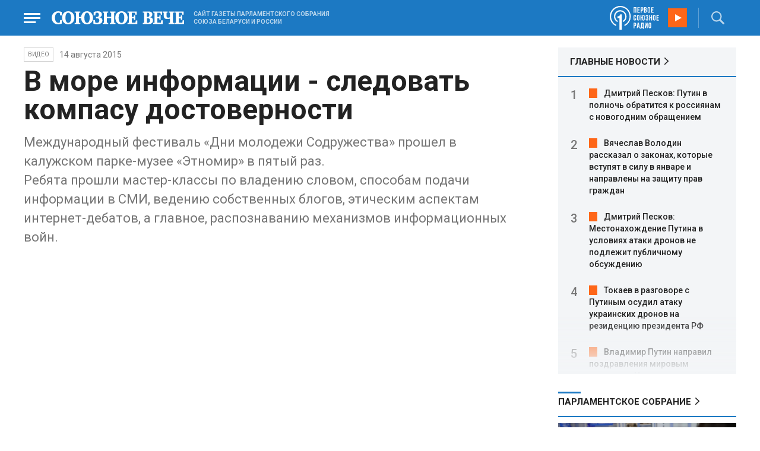

--- FILE ---
content_type: text/html; charset=UTF-8
request_url: https://www.souzveche.ru/videonews/27689/
body_size: 10690
content:

<!DOCTYPE html>
<html lang="ru">

<head>
    <title>В море информации - следовать компасу достоверности - Союзное вече</title>

    <meta charset="UTF-8" />
    <meta http-equiv="Content-Type" content="text/html; charset=utf-8">
    <meta http-equiv="X-UA-Compatible" content="IE=edge" />
    <meta name="viewport" content="width=device-width">
    <meta name="referrer" content="origin">

    <meta name="yandex-verification" content="5971b1c0ef0230e2" />
    <meta name="zen-verification" content="o9ZuOFuPAR5zU5cAhcc0XUgr4xZVhqG823jhh3jEoEvXHsXLhPPcFSKHXurw61Ag" />

    <link rel="stylesheet" href="/local/templates/2023/css/animate.css" type="text/css" />
    <link rel="stylesheet" href="/local/templates/2023/css/main.css?21" type="text/css" />

    <link rel="icon" href="/local/templates/2023/favicon.ico" type="image/x-icon">
    <meta property="og:image" content="https://www.souzveche.ru/upload/iblock/566/screen-shot-2015_08_14-at-18.16.50-copy.jpg" />
    <meta property="og:title" content="В море информации - следовать компасу достоверности - Союзное вече" />
    <meta property="og:description" content="Сайт газеты Парламентского Собрания Союза Беларуси и России" />


    <script src="/local/templates/2023/js/jquery.min.js"></script>
    <script src="/local/templates/2023/js/main.js?21"></script>

    <link rel="preconnect" href="https://fonts.googleapis.com">
    <link rel="preconnect" href="https://fonts.gstatic.com" crossorigin>
    <link href="https://fonts.googleapis.com/css2?family=PT+Serif:ital,wght@0,400;0,700;1,400;1,700&family=Roboto:wght@400;500;700&display=swap" rel="stylesheet">

    <meta http-equiv="Content-Type" content="text/html; charset=UTF-8" />
<meta name="robots" content="index, follow" />
<meta name="keywords" content="новости, видео, видеоновости, союз беларуси и россии" />
<meta name="description" content="Международный фестиваль «Дни молодежи Содружества» прошел в калужском парке-музее «Этномир» в пятый раз.
Ребята прошли мастер-классы по владению словом, способам подачи информации в СМИ, ведению собственных блогов, этическим аспектам интернет-дебатов, а главное, распознаванию механизмов информационных войн.
" />
<link href="/local/templates/2023/styles.css?1698480964832" type="text/css"  data-template-style="true"  rel="stylesheet" />
<script src="/local/templates/2023/components/custom/radio/.default/script.js?1698480964323"></script>

</head>

<body>
        <div class="page_wrapper agr">

            <!-- Header start -->
        <div class="headline_clear flex"></div>
        <div class="header bblue fixed w100">
            <div class="menu_more bblue h100 fixed fadeInLeft animated" id="menu_more">
                <div class="auto anim">
                <ul class="f16"><li><b>РУБРИКИ</b></li><li><a href="/articles/politics/">Первые лица</a></li><li><a href="/articles/tribune_deputy/">Парламентское Собрание</a></li><li><a href="/articles/economy/">Экономика</a></li><li><a href="/articles/community/">Общество</a></li><li><a href="/articles/science/">Наука</a></li><li><a href="/articles/culture/">Культура</a></li><li><a href="/articles/sport/">Спорт</a></li><li><a href="/articles/tourism/">Туризм</a></li><li><a href="/articles/laws_and_rights/">Вопрос-ответ</a></li><li><a href="/videonews/"><span style="padding-top: 16px;">Видео</span></a></li></ul><ul class="f14"><li><b>О НАС</b></li><li><a href="/about/">О сайте</a></li><li><a href="/contacts/">Контакты</a></li><li><a href="/rules/">Правовая информация</a></li></ul>                </div>

                <div class="socium flex row bblue">
                    <a target="_blank" href="https://vk.com/souzveche"><img src="/local/templates/2023/i/header/vk.svg" /></a>
                    <a target="_blank" href=""><img src="/local/templates/2023/i/header/ok.svg" /></a>
                    <a target="_blank" href="https://www.youtube.com/channel/UCeme9Tyhq3FxWDzDa1PlYMA"><img src="/local/templates/2023/i/header/youtube.svg" /></a>
                    <a target="_blank" href="https://t.me/souz_veche"><img src="/local/templates/2023/i/header/tg.svg" /></a>
                    <a target="_blank" href="https://dzen.ru/ru_by?share_to=link"><img src="/local/templates/2023/i/header/zen2.svg"></a>
                    <a target="_blank" href="https://max.ru/ru_by"><svg width="22" height="21" viewBox="0 0 25 24" fill="none" xmlns="http://www.w3.org/2000/svg"><path fill-rule="evenodd" clip-rule="evenodd" d="M12.3405 23.9342C9.97568 23.9342 8.87728 23.5899 6.97252 22.2125C5.76041 23.762 1.94518 24.9672 1.77774 22.9012C1.77774 21.3535 1.42788 20.0492 1.04269 18.6132C0.570922 16.8544 0.0461426 14.898 0.0461426 12.0546C0.0461426 5.27426 5.6424 0.175079 12.2777 0.175079C18.913 0.175079 24.1153 5.52322 24.1153 12.1205C24.1153 18.7178 18.7474 23.9342 12.3405 23.9342ZM12.4368 6.03673C9.20791 5.86848 6.68817 8.0948 6.13253 11.5794C5.6724 14.465 6.48821 17.9812 7.18602 18.1582C7.51488 18.2416 8.35763 17.564 8.87711 17.0475C9.73154 17.5981 10.712 18.0245 11.8019 18.0813C15.1168 18.254 18.0544 15.6761 18.228 12.382C18.4016 9.08792 15.7517 6.20946 12.4368 6.03673Z" fill="currentColor"></path></svg></a>
                </div>
            </div>


            <div class="wrapper pl0">
                <div class="flex between row ">
                    <div class="flex row center">
                        <a href="javascript:void(0);" class="menu p15 anim" id="menu"></a>
                        <a href="/" class="logo flex center"><img src="/local/templates/2023/i/header/logo.svg" /></a>
                        <p class="flex ml15 wordmark f10"><b>САЙТ ГАЗЕТЫ ПАРЛАМЕНТСКОГО СОБРАНИЯ СОЮЗА БЕЛАРУСИ И РОССИИ</b></p>
                    </div>
                    <div class="flex row center">
                        
<audio id="FirstUnionRadio_Source">
	<source src="https://souz.hostingradio.ru:80/souz128.mp3?radiostatistica=souzveche" type="audio/mp3">
</audio>
<div class="radio flex row center active">
    <span class="icon"><img src="/local/templates/2023/i/header/radio.svg"></span>
    <a id="FirstUnionRadio" class="play flex anim" href="javascript:void(0);"></a>
</div>
                        <div class="search flex center" id="search">
                            <form class="form fadeInRight animated" action="/search/">
                                <input class="text f18" type="text" name="q" placeholder="Поиск по сайту" >
                                <input class="submit f14" type="submit" value="Найти">
                            </form>
                            <a class="flex center anim" href="javascript:void(0);"></a>
                        </div>
                    </div>
                </div>
            </div>
        </div>
        <!-- Header end -->

        	
<div class="article_block">
	<div class="wrapper main flex row between start">
						

<article class="left flex column start article">
    <div class="flex row tagblock center wrap">
        <a class="tag f10 anim uppercase" href="/videonews/">ВИДЕО</a>
        <time class="time f14" datetime="2015-08-14T00:00:00+03:00">14 августа 2015</time>
		    </div>
    <h1>В море информации - следовать компасу достоверности</h1>
    <h4>Международный фестиваль «Дни молодежи Содружества» прошел в калужском парке-музее «Этномир» в пятый раз.<br />
Ребята прошли мастер-классы по владению словом, способам подачи информации в СМИ, ведению собственных блогов, этическим аспектам интернет-дебатов, а главное, распознаванию механизмов информационных войн.<br />
</h4>

    <div class="flex column body_article">
		
                    <figure class="videoplayer noimage">
                <span class="imgzoom">
                    <iframe src="https://www.youtube.com/embed/A0CLVyXeBSo?rel=0" title="YouTube video player"
                        frameborder="0"
                        allow="accelerometer; autoplay; clipboard-write; encrypted-media; gyroscope; picture-in-picture; web-share"
                        allowfullscreen></iframe>
                    <img src="/local/templates/2023/i/tv.png">
                </span>
            </figure>
        

        
		<div class="p">
		СЛОВО УЧАСТНИКАМ<br />
<br />
Любомир ШЕВЧЕНКО не расстается с камерой GO-PRO на ручном штативе: <br />
- От каждой команды свой представитель в пресс-центре лагеря. От моей - меня вот выбрали. Мы ездили помогать детям из неблагополучных семей, привезли печенье и сладости. Мне понравилась игра мудрецов против учеников, аналог «Что? Где? Когда?». Команде-победительнице даже подарили хрустального совенка.<br />
<br />
Владислав ГАДЫШЕВ из Волгограда. <br />
Ему 19 лет, учится на биолога. Показал исписанный до последней страницы ежедневник: <br />
- Смотрите, это конспекты за два дня! Уже бывал в молодежном лагере, правда, в спортивном. Ехал сюда, зная, что будет общение, игры и обучение, но, что в таком объеме и так интересно... Не хватало времени даже до номера дойти. Я получил значительно больше, чем мог предположить. Вот, например, записи с тренинга Лены Леоновой. Она рассказывала, как реализовать проект. Сократила расстояние между идеей и воплощением до минимума. 		</div>

        <div style="text-align: right; opacity: 0.5">
    <script src="https://yastatic.net/share2/share.js"></script>
    <div class="ya-share2" data-curtain data-color-scheme="blackwhite" data-services="vkontakte,odnoklassniki,telegram,viber,whatsapp"></div>
</div>

	        <div class="flex row tagblock last center">
				<a class="tag f10 anim uppercase" href="/search/?tags=ММОО+Содружество" title="Вывести материалы по тегу &laquo;ММОО Содружество&raquo;">ММОО Содружество</a> <a class="tag f10 anim uppercase" href="/search/?tags=молодежь" title="Вывести материалы по тегу &laquo;молодежь&raquo;">молодежь</a> <a class="tag f10 anim uppercase" href="/search/?tags=лагерь+Содружество" title="Вывести материалы по тегу &laquo;лагерь Содружество&raquo;">лагерь Содружество</a> <a class="tag f10 anim uppercase" href="/search/?tags=информационная+безопасность" title="Вывести материалы по тегу &laquo;информационная безопасность&raquo;">информационная безопасность</a>	        </div>	
			
	</div>
</article>


<div class="right flex column start ">
        <div class="flex column main_news w100">
        <h2 class="h2"><a href="/news/">ГЛАВНЫЕ НОВОСТИ</a></h2>
            <div class="block auto">
    <ol>
     	
    	<li><a href="/news/99222/">Дмитрий Песков: Путин в полночь обратится к россиянам с новогодним обращением</a></li>
     	
    	<li><a href="/news/99226/">Вячеслав Володин рассказал о законах, которые вступят в силу в январе и направлены на защиту прав граждан</a></li>
     	
    	<li><a href="/news/99223/">Дмитрий Песков: Местонахождение Путина в условиях атаки дронов не подлежит публичному обсуждению</a></li>
     	
    	<li><a href="/news/99224/">Токаев в разговоре с Путиным осудил атаку украинских дронов на резиденцию президента РФ</a></li>
     	
    	<li><a href="/news/99225/">Владимир Путин направил поздравления мировым лидерам с Новым годом и Рождеством</a></li>
     	
    	<li><a href="/news/99221/">The Telegraph: Зеленский обиделся на США из‑за контраста во встрече с приёмом Путина</a></li>
     	
    	<li><a href="/news/99220/">Владимир Путин распорядился провести Международный фестиваль молодежи в Екатеринбурге в 2026 году</a></li>
     	
    	<li><a href="/news/99219/">Мировые лидеры осудили атаку дронами на резиденцию Путина и предупредили об угрозе миру</a></li>
     	
    	<li><a href="/news/99218/">Владимир Путин утвердил план призыва 261 тыс. граждан на военную службу в 2026 году</a></li>
     	
    	<li><a href="/news/99217/">Зеленский вновь отверг вывод ВСУ из Донбасса и заявил о готовности уйти после окончания конфликта</a></li>
     	
    	<li><a href="/news/99216/">Белорусские спутники выведены на орбиту: будут изучать ионосферу и тепловые аномалии на Земле</a></li>
     	
    	<li><a href="/news/99215/">Александр Лукашенко подписал закон о республиканском бюджете Беларуси на 2026 год</a></li>
     	
    	<li><a href="/news/99214/">Белый дом: Путин и Трамп провели новый телефонный разговор об Украине</a></li>
     	
    	<li><a href="/news/99213/">Сергей Лавров: ВСУ пытались атаковать дронами резиденцию Путина в Новгородской области, все 91 БПЛА сбиты</a></li>
     	
    	<li><a href="/news/99212/">Александр Лукашенко утвердил масштабные поправки в законы об индивидуальных предпринимателях</a></li>
        </ol>
</div>
    </div>
    
    
<div class="flex column w100">
    <h2 class="h2 v2 uppercase"><a href="/articles/tribune_deputy/">Парламентское Собрание</a></h2>
    <div class="flex column stars">
        <span class="imgzoom cursor">
            <img src="/upload/iblock/69e/yjn9hg0dhqpkv1t6hfliqhnk2f04sctn/izobrazhenie_2025_12_26_225522213.png" >
        </span>
        <h3 class="h3"><a href="/articles/community/99157/">Ольга ГЕРМАНОВА: Куряне достойно вынесли все испытания </a></h3>
        <p>Представитель
многострадального региона поделилась воспоминаниями о темных днях Курщины и
поблагодарила братский народ Беларуси</p>
        <time class="time f12" datetime="2025-12-26T22:53:14+03:00">26 декабря 2025, 22:53</time>
    </div>
</div>

    
<div class="flex column w100">
    <h2 class="h2 v2 uppercase"><a href="/articles/politics/">Политика</a></h2>
    <div class="flex column stars">
        <span class="imgzoom cursor">
            <img src="/upload/iblock/69e/yjn9hg0dhqpkv1t6hfliqhnk2f04sctn/izobrazhenie_2025_12_26_225522213.png" >
        </span>
        <h3 class="h3"><a href="/articles/community/99157/">Ольга ГЕРМАНОВА: Куряне достойно вынесли все испытания </a></h3>
        <p>Представитель
многострадального региона поделилась воспоминаниями о темных днях Курщины и
поблагодарила братский народ Беларуси</p>
        <time class="time f12" datetime="2025-12-26T22:53:14+03:00">26 декабря 2025, 22:53</time>
    </div>
</div>

    <div class="flex column w100">
        <h2 class="h2 v2"><a href="/articles/mneniya/">МНЕНИЯ</a></h2>
<div class="flex row wrap minds between">
    <div class="flex column">
        <div class="flex row mind">
            <div class="img"><img src="/upload/iblock/4f1/t4pj4gpi6bknbwvd8fijqbobube2s2kl/Balobin_Udaltsov.jpg"></div>
            <div class="text">
                <blockquote><a href="/articles/mneniya/99158/"> «Шутам» было не до шуток</a></blockquote>
                <p class="name">Андрей Удальцов</p>
                                <p class="more">Счет
сбитым самолетам в реактивной эре открыл уроженец белорусской деревни</p>
                            </div>
        </div>
    </div>
    <div class="flex column">
        <div class="flex row mind">
            <div class="img"><img src="/upload/iblock/ad9/gjb2sfflummpnz34t814g0lzqg01rycc/CHumakov.jpg"></div>
            <div class="text">
                <blockquote><a href="/articles/mneniya/99229/"> 2025-й – в анекдотах, шутках и афоризмах</a></blockquote>
                <p class="name">Валерий Чумаков</p>
                                <p class="more"><p>
	 Сатирически-политическая история года
</p></p>
                            </div>
        </div>
    </div>
    <div class="flex column">
        <div class="flex row mind">
            <div class="img"><img src="/upload/iblock/0bd/llzij918k65yqvgz3p4tgpqqgnhko69w/vWtDn7wjSLA.jpg"></div>
            <div class="text">
                <blockquote><a href="/articles/mneniya/99199/"> Не ворошите нечистоты, чтобы воздух не портить</a></blockquote>
                <p class="name">Олег Зинченко</p>
                                <p class="more">Пора прекратить практику упоминания предателей, иноагентов и террористов по любому поводу.</p>
                            </div>
        </div>
    </div>
</div>
    </div>
            <div class="flex column three">
            <h2 class="h2 v2"><a href="">ТЕЛЕГРАМ RUBY. ОПЕРАТИВНО</a></h2>
            <ul class="flex column between ruby">
                            <li class="flex column">
                    <a href="https://t.me/souz_veche" target="_blank" rel="nofollow">При ночном ударе БПЛА ВСУ по кафе и гостинице в Херсонской области, где люди праздновали Новый год, погибли 24 человека</a>
                    <time class="time f12" datetime="2026-01-01T09:36:31+03:00">01 января 2026, 09:36</time>
                </li>
                            <li class="flex column">
                    <a href="https://t.me/souz_veche" target="_blank" rel="nofollow">Подробности ночной атаки ВСУ по Херсонской области:</a>
                    <time class="time f12" datetime="2026-01-01T09:55:18+03:00">01 января 2026, 09:55</time>
                </li>
                            <li class="flex column">
                    <a href="https://t.me/souz_veche" target="_blank" rel="nofollow">ЖКХ, МРОТ, пенсии и налоги: уже с января 2026-го в силу вступает множество законов и правил</a>
                    <time class="time f12" datetime="2026-01-01T10:53:04+03:00">01 января 2026, 10:53</time>
                </li>
                            <li class="flex column">
                    <a href="https://t.me/souz_veche" target="_blank" rel="nofollow">«Мы имеем дело с абсолютным нравственным уродством»</a>
                    <time class="time f12" datetime="2026-01-01T12:01:04+03:00">01 января 2026, 12:01</time>
                </li>
                            <li class="flex column">
                    <a href="https://t.me/souz_veche" target="_blank" rel="nofollow">С сегодняшнего дня в России резко выросли цены на алкоголь</a>
                    <time class="time f12" datetime="2026-01-01T13:03:04+03:00">01 января 2026, 13:03</time>
                </li>
                            <li class="flex column">
                    <a href="https://t.me/souz_veche" target="_blank" rel="nofollow">В России появились новые дорожные знаки</a>
                    <time class="time f12" datetime="2026-01-01T14:14:14+03:00">01 января 2026, 14:14</time>
                </li>
                            <li class="flex column">
                    <a href="https://t.me/souz_veche" target="_blank" rel="nofollow">Спецслужбы РФ извлекли файл с полетным заданием одного из БПЛА Украины, атаковавших резиденцию Путина</a>
                    <time class="time f12" datetime="2026-01-01T15:04:01+03:00">01 января 2026, 15:04</time>
                </li>
                            <li class="flex column">
                    <a href="https://t.me/souz_veche" target="_blank" rel="nofollow">Один ребенок сгорел в результате атаки на Хорлы, его идентифицируют, четверо детей ранены, заявил Владимир Сальдо.</a>
                    <time class="time f12" datetime="2026-01-01T15:52:01+03:00">01 января 2026, 15:52</time>
                </li>
                            <li class="flex column">
                    <a href="https://t.me/souz_veche" target="_blank" rel="nofollow">58 украинских БПЛА сбито над регионами России за восемь часов</a>
                    <time class="time f12" datetime="2026-01-01T16:38:53+03:00">01 января 2026, 16:38</time>
                </li>
                            <li class="flex column">
                    <a href="https://t.me/souz_veche" target="_blank" rel="nofollow">Теракт ВСУ против мирных жителей Херсонской области прокомментировала Мария Захарова:</a>
                    <time class="time f12" datetime="2026-01-01T17:13:04+03:00">01 января 2026, 17:13</time>
                </li>
                        </ul>
        </div>
        </div>

	</div>
</div>

<div class="blueline bblue jcenter flex article">
    <div class="flex row wrapper between center">
        <div class="flex row buttons between wrap body_article">
            <a target="_blank" href="https://vk.com/souzveche"><img src="/local/templates/2023/i/header/bvk.svg">вк</a>
<a target="_blank" href="https://ok.ru/souzveche" style__="letter-spacing: -1px; font-family: 'PT Serif Narrow'"><img src="/local/templates/2023/i/header/bok.svg">ок</a>
<a target="_blank" href="https://www.youtube.com/channel/UCeme9Tyhq3FxWDzDa1PlYMA"><img src="/local/templates/2023/i/header/byou.svg">youtube</a>
<a target="_blank" href="https://t.me/souz_veche"><img src="/local/templates/2023/i/header/btg.svg">telegram</a>
<a target="_blank" href="https://dzen.ru/ru_by?share_to=link"><img src="/local/templates/2023/i/header/bzen2.svg">ru–by</a>
<a target="_blank" href="https://max.ru/ru_by"><img src="/local/templates/2023/i/header/bmax.jpg" style="width: 22px; height: 22px;">MAX</a>

        </div>
    </div>
</div>


<div class="wrapper readmore">
    <div class="flex column between body_article">
        <h2>Читайте также</h2>
        <div class="in flex row start auto stretch">
            <div class="flex column stars between">
                <div>
    			                    <span class="imgzoom cursor">
                        <img src="/upload/iblock/d4c/s0u1x95a2mkinifhdl0tdvo057to6vci/sv4_2412_lukashenko_220.jpg">
                    </span>
    			                    <h3 class="h3"><a href="/articles/community/99182/">Стратегическая десятка Республики Беларусь </a></h3>
                </div>

                <div class="bottom flex center">
                    <a class="tag f10 anim uppercase" href="/articles/community/">Общество</a>
                    <time class="time f12" datetime="2025-12-24T21:01:00+03:00">24 декабря 2025</time>
                </div>
            </div>
            <div class="flex column stars between">
                <div>
    			                    <span class="imgzoom cursor">
                        <img src="/upload/iblock/69e/yjn9hg0dhqpkv1t6hfliqhnk2f04sctn/izobrazhenie_2025_12_26_225522213.png">
                    </span>
    			                    <h3 class="h3"><a href="/articles/community/99157/">Ольга ГЕРМАНОВА: Куряне достойно вынесли все испытания </a></h3>
                </div>

                <div class="bottom flex center">
                    <a class="tag f10 anim uppercase" href="/articles/community/">Общество</a>
                    <time class="time f12" datetime="2025-12-26T22:53:14+03:00">26 декабря 2025</time>
                </div>
            </div>
            <div class="flex column stars between">
                <div>
    			                    <span class="imgzoom cursor">
                        <img src="/upload/iblock/69e/yjn9hg0dhqpkv1t6hfliqhnk2f04sctn/izobrazhenie_2025_12_26_225522213.png">
                    </span>
    			                    <h3 class="h3"><a href="/articles/community/99157/">Ольга ГЕРМАНОВА: Куряне достойно вынесли все испытания </a></h3>
                </div>

                <div class="bottom flex center">
                    <a class="tag f10 anim uppercase" href="/articles/community/">Общество</a>
                    <time class="time f12" datetime="2025-12-26T22:53:14+03:00">26 декабря 2025</time>
                </div>
            </div>
            <div class="flex column stars between">
                <div>
    			                    <span class="imgzoom cursor">
                        <img src="/upload/iblock/ee5/f6gp6u6q2pf0v5vmrmh2mghgmpdhqj0y/sv5_2412_voennie_160.jpg">
                    </span>
    			                    <h3 class="h3"><a href="/articles/our-union/99183/">Александр ЛУКАШЕНКО: «Орешник» заступает на боевое дежурство</a></h3>
                </div>

                <div class="bottom flex center">
                    <a class="tag f10 anim uppercase" href="/articles/our-union/">Союзное</a>
                    <time class="time f12" datetime="2025-12-25T21:17:00+03:00">25 декабря 2025</time>
                </div>
            </div>
            <div class="flex column stars between">
                <div>
    			                    <span class="imgzoom cursor">
                        <img src="/upload/iblock/d4c/s0u1x95a2mkinifhdl0tdvo057to6vci/sv4_2412_lukashenko_220.jpg">
                    </span>
    			                    <h3 class="h3"><a href="/articles/community/99182/">Стратегическая десятка Республики Беларусь </a></h3>
                </div>

                <div class="bottom flex center">
                    <a class="tag f10 anim uppercase" href="/articles/community/">Общество</a>
                    <time class="time f12" datetime="2025-12-24T21:01:00+03:00">24 декабря 2025</time>
                </div>
            </div>
            <div class="flex column stars between">
                <div>
    			                    <span class="imgzoom cursor">
                        <img src="/upload/iblock/69e/yjn9hg0dhqpkv1t6hfliqhnk2f04sctn/izobrazhenie_2025_12_26_225522213.png">
                    </span>
    			                    <h3 class="h3"><a href="/articles/community/99157/">Ольга ГЕРМАНОВА: Куряне достойно вынесли все испытания </a></h3>
                </div>

                <div class="bottom flex center">
                    <a class="tag f10 anim uppercase" href="/articles/community/">Общество</a>
                    <time class="time f12" datetime="2025-12-26T22:53:14+03:00">26 декабря 2025</time>
                </div>
            </div>
        </div>
    </div>
</div>


</div>
        <!-- footer -->
        <div class="grayline jcenter flex">
            <div class="flex row wrapper between center jcenter uppercase">
<a href="/about/">О сайте</a><a href="/contacts/">Контакты</a><a href="/authors/">Авторы</a><a href="/rules/">Правовая информация</a>            </div>
        </div>

        <div class="footer jcenter flex bblue">
            <div class="flex row wrapper between start ">
                <div class="flex row p18">
                    <img src="/local/templates/2023/i/header/footer.png" >
                </div>
                <div class="flex row between  text">
                    <div class="flex column   ">
                        <p>© 1991-2026 «Союзное Вече». Сетевое издание зарегистрировано роскомнадзором, свидетельство эл № фc77-52606 от 25 января 2013 года. </p>
                        <p>Вся информация, размещенная на веб-сайте www.souzveche.ru, охраняется в соответствии с законодательством РФ об авторском праве и международными соглашениями.</p>
                    
                        <p style="opacity: 0.25; cursor: pointer; display: none;"><a rel="nofollow" onclick="toOldDesign();">Старый дизайн</a></p>
                        <script>
                            function toOldDesign()
                            {
                                document.cookie='DESIGN2023=N;path=/; SameSite=None; Secure;'
                                document.location.reload();
                            }
                        </script>
                    </div>
                    <div class="flex column   ">
                        <p>127015, г. Москва, ул. Новодмитровская, д. 2Б, 7 этаж, помещение 701 <br>Главный редактор Камека Светлана Владимировна <br>Первый зам. главного редактора Раковская Лариса Павловна</p>
                        <p>Приобретение авторских прав: 8 (495) 637-64-88 (доб.8800)</p>
                    </div>
                </div>
            </div>
        </div>

        <script>
            $(document).ready(function () {
                $(window).on('load', function(){ 
                    // Выравнивает главные новости относительно главного модуля 
                    $('.main_news').height($('.main_block').height() - 30);
                });
            });	
        </script>
    </div>

<!-- Yandex.Metrika counter -->
<script type="text/javascript" >
   (function(m,e,t,r,i,k,a){m[i]=m[i]||function(){(m[i].a=m[i].a||[]).push(arguments)};
   m[i].l=1*new Date();
   for (var j = 0; j < document.scripts.length; j++) {if (document.scripts[j].src === r) { return; }}
   k=e.createElement(t),a=e.getElementsByTagName(t)[0],k.async=1,k.src=r,a.parentNode.insertBefore(k,a)})
   (window, document, "script", "https://mc.yandex.ru/metrika/tag.js", "ym");

   ym(32231609, "init", {
        clickmap:true,
        trackLinks:true,
        accurateTrackBounce:true,
        webvisor:true
   });
</script>
<noscript><div><img src="https://mc.yandex.ru/watch/32231609" style="position:absolute; left:-9999px;" alt="" /></div></noscript>
<!-- /Yandex.Metrika counter -->

<script>
	(function(i,s,o,g,r,a,m){i['GoogleAnalyticsObject']=r;i[r]=i[r]||function(){
			(i[r].q=i[r].q||[]).push(arguments)},i[r].l=1*new Date();a=s.createElement(o),
		m=s.getElementsByTagName(o)[0];a.async=1;a.src=g;m.parentNode.insertBefore(a,m)
	})(window,document,'script','https://www.google-analytics.com/analytics.js','ga');
	ga('create', 'UA-89163769-1', 'auto');
	ga('send', 'pageview');
</script>


<!--LiveInternet counter--><script>
new Image().src = "https://counter.yadro.ru/hit?r"+
escape(document.referrer)+((typeof(screen)=="undefined")?"":
";s"+screen.width+"*"+screen.height+"*"+(screen.colorDepth?
screen.colorDepth:screen.pixelDepth))+";u"+escape(document.URL)+
";h"+escape(document.title.substring(0,150))+
";"+Math.random();</script><!--/LiveInternet-->

</body>

</html>

--- FILE ---
content_type: text/css
request_url: https://www.souzveche.ru/local/templates/2023/styles.css?1698480964832
body_size: 229
content:
.wysiyug .morenews {
	border: 1px solid gray;
	padding: 5px;
	background-color: #eee;
}

.wysiyug .morenews h3 {
	border-bottom: 1px solid gray;
}

.wysiyug .helper {
	border: 1px solid gray;
	padding: 5px;
	background-color: #fff2be;
}

.wysiyug .helper h2 {
	color: red;
	border-bottom: 1px solid gray;
}

.wysiyug .vlink {
	border: 1px solid gray;
	padding: 5px;
	background-color: #007eb0;
	color: white;
	font-weight: bold;
}

.wysiyug .photo_label {
	padding: 5px;
	border: 1px solid #999;
	background-color: #f6f6f6;
	font-style: italic;
}

.wysiyug .photo_label:before {
	content: "Подпись: ";
	font-weight: bold;
	font-style: normal;
	color: #999;
}

.wysiyug .helper_photoalbum {
	padding: 5px;
	background-color: cadetblue;
	color: white;
}

.wysiyug .helper_photoalbum:before {
	content: "Фотоальбом";
}

--- FILE ---
content_type: image/svg+xml
request_url: https://www.souzveche.ru/local/templates/2023/i/header/zen2.svg
body_size: 1683
content:
<?xml version="1.0" encoding="UTF-8"?>
<svg xmlns="http://www.w3.org/2000/svg" xmlns:xlink="http://www.w3.org/1999/xlink" width="22px" height="22px" viewBox="0 0 22 22" version="1.1">
<g id="surface1">
<path style=" stroke:none;fill-rule:nonzero;fill:rgb(100%,100%,100%);fill-opacity:1;" d="M 13.121094 13.121094 C 11.394531 14.90625 11.265625 17.128906 11.117188 22 C 15.660156 22 18.792969 21.984375 20.414062 20.414062 C 21.984375 18.792969 22 15.511719 22 11.117188 C 17.128906 11.273438 14.90625 11.394531 13.121094 13.121094 M 0 11.117188 C 0 15.511719 0.015625 18.792969 1.585938 20.414062 C 3.207031 21.984375 6.339844 22 10.882812 22 C 10.726562 17.128906 10.605469 14.90625 8.878906 13.121094 C 7.09375 11.394531 4.871094 11.265625 0 11.117188 M 10.882812 0 C 6.347656 0 3.207031 0.015625 1.585938 1.585938 C 0.015625 3.207031 0 6.488281 0 10.882812 C 4.871094 10.726562 7.09375 10.605469 8.878906 8.878906 C 10.605469 7.09375 10.734375 4.871094 10.882812 0 M 13.121094 8.878906 C 11.394531 7.09375 11.265625 4.871094 11.117188 0 C 15.660156 0 18.792969 0.015625 20.414062 1.585938 C 21.984375 3.207031 22 6.488281 22 10.882812 C 17.128906 10.726562 14.90625 10.605469 13.121094 8.878906 "/>
<path style=" stroke:none;fill-rule:nonzero;fill:#1c79c3;fill-opacity:1;" d="M 22 11.117188 L 22 10.882812 C 17.128906 10.726562 14.90625 10.605469 13.121094 8.878906 C 11.394531 7.09375 11.265625 4.871094 11.117188 0 L 10.882812 0 C 10.726562 4.871094 10.605469 7.09375 8.878906 8.878906 C 7.09375 10.605469 4.871094 10.734375 0 10.882812 L 0 11.117188 C 4.871094 11.273438 7.09375 11.394531 8.878906 13.121094 C 10.605469 14.90625 10.734375 17.128906 10.882812 22 L 11.117188 22 C 11.273438 17.128906 11.394531 14.90625 13.121094 13.121094 C 14.90625 11.394531 17.128906 11.265625 22 11.117188 "/>
</g>
</svg>


--- FILE ---
content_type: image/svg+xml
request_url: https://www.souzveche.ru/local/templates/2023/i/header/logo.svg
body_size: 11971
content:
<svg xmlns="http://www.w3.org/2000/svg" width="222.923" height="22" viewBox="408 19 222.923 22"><g data-name="logoSV"><g data-name="Path 1"><path d="M424.912 39.716c-2.54.97-4.574 1.19-6.07 1.19-2.542 0-5.338-.406-7.793-2.976-2.288-2.382-3.05-5.422-3.05-7.93 0-3.102 1.242-6.895 4.687-9.244 1.356-.94 3.276-1.724 6.297-1.724 2.033 0 4.01.438 5.929 1.253v5.673h-2.597l-.678-3.855-.48-.5a5.542 5.542 0 0 0-1.468-.189c-2.26 0-3.586 1.222-4.066 1.754-1.327 1.442-2.119 3.825-2.119 6.74 0 2.443.538 4.668 1.61 6.203.82 1.13 2.288 2.414 4.575 2.414.508 0 1.158-.094 1.468-.126l.451-.469.707-4.075h2.597v5.861Z" fill="#fff" fill-rule="evenodd"/><path d="M424.912 39.716c-2.54.97-4.574 1.19-6.07 1.19-2.542 0-5.338-.406-7.793-2.976-2.288-2.382-3.05-5.422-3.05-7.93 0-3.102 1.242-6.895 4.687-9.244 1.356-.94 3.276-1.724 6.297-1.724 2.033 0 4.01.438 5.929 1.253v5.673h-2.597l-.678-3.855-.48-.5a5.542 5.542 0 0 0-1.468-.189c-2.26 0-3.586 1.222-4.066 1.754-1.327 1.442-2.119 3.825-2.119 6.74 0 2.443.538 4.668 1.61 6.203.82 1.13 2.288 2.414 4.575 2.414.508 0 1.158-.094 1.468-.126l.451-.469.707-4.075h2.597v5.861Z" stroke-linejoin="round" stroke-linecap="round" stroke="rgba(0,0,0,0 )" fill="transparent"/></g><g data-name="Path 2"><path d="M442.473 21.226c2.626 2.162 3.812 5.422 3.812 8.713 0 3.07-1.017 6.204-3.418 8.398-1.779 1.63-4.263 2.663-7.17 2.663-2.655 0-4.999-.877-6.721-2.413-1.865-1.66-3.502-4.545-3.502-8.711 0-2.256.509-5.986 3.502-8.525 1.553-1.317 3.897-2.351 7.003-2.351 2.258 0 4.49.597 6.494 2.226ZM432.73 23.2c-1.072 1.599-1.61 4.106-1.61 6.863 0 3.229.736 5.39 1.667 6.739.96 1.378 2.117 1.817 3.134 1.817.876 0 2.06-.345 3.02-1.692 1.187-1.693 1.696-4.419 1.696-7.115 0-3.29-.735-5.327-1.498-6.487-1.128-1.723-2.513-1.943-3.303-1.943-.932 0-2.117.376-3.106 1.818Z" fill="#fff" fill-rule="evenodd"/><path d="M442.473 21.226c2.626 2.162 3.812 5.422 3.812 8.713 0 3.07-1.017 6.204-3.418 8.398-1.779 1.63-4.263 2.663-7.17 2.663-2.655 0-4.999-.877-6.721-2.413-1.865-1.66-3.502-4.545-3.502-8.711 0-2.256.509-5.986 3.502-8.525 1.553-1.317 3.897-2.351 7.003-2.351 2.258 0 4.49.597 6.494 2.226ZM432.73 23.2c-1.072 1.599-1.61 4.106-1.61 6.863 0 3.229.736 5.39 1.667 6.739.96 1.378 2.117 1.817 3.134 1.817.876 0 2.06-.345 3.02-1.692 1.187-1.693 1.696-4.419 1.696-7.115 0-3.29-.735-5.327-1.498-6.487-1.128-1.723-2.513-1.943-3.303-1.943-.932 0-2.117.376-3.106 1.818Z" stroke-linejoin="round" stroke-linecap="round" stroke="rgba(0,0,0,0 )" fill="transparent"/></g><g data-name="Path 3"><path d="m446.762 38.65 1.723-.125.48-.595V21.853l-.48-.47-1.723-.126V19.44h9.374v1.818l-1.693.125-.453.47v6.518h3.615c.34-3.98 2.315-6.172 3.274-7.02.707-.626 2.91-2.35 6.721-2.35 2.937 0 4.998 1.097 6.326 2.226 2.513 2.13 3.698 5.515 3.698 8.743 0 3.01-1.016 6.206-3.333 8.368-1.72 1.63-4.15 2.663-6.972 2.663-2.515 0-4.801-.877-6.44-2.413-1.383-1.315-3.162-3.948-3.302-8.085h-3.587v7.428l.453.595 1.693.126v1.817h-9.374v-1.817Zm17.76-15.45c-1.355 2.13-1.497 5.265-1.497 6.863 0 1.692.17 4.576 1.554 6.739.677 1.065 1.58 1.817 2.965 1.817.79 0 1.948-.282 2.88-1.692 1.44-2.163 1.554-5.766 1.554-7.115 0-1.817-.17-4.513-1.414-6.517-.677-1.097-1.637-1.913-3.105-1.913-1.27 0-2.203.658-2.937 1.818Z" fill="#fff" fill-rule="evenodd"/><path d="m446.762 38.65 1.723-.125.48-.595V21.853l-.48-.47-1.723-.126V19.44h9.374v1.818l-1.693.125-.453.47v6.518h3.615c.34-3.98 2.315-6.172 3.274-7.02.707-.626 2.91-2.35 6.721-2.35 2.937 0 4.998 1.097 6.326 2.226 2.513 2.13 3.698 5.515 3.698 8.743 0 3.01-1.016 6.206-3.333 8.368-1.72 1.63-4.15 2.663-6.972 2.663-2.515 0-4.801-.877-6.44-2.413-1.383-1.315-3.162-3.948-3.302-8.085h-3.587v7.428l.453.595 1.693.126v1.817h-9.374v-1.817Zm17.76-15.45c-1.355 2.13-1.497 5.265-1.497 6.863 0 1.692.17 4.576 1.554 6.739.677 1.065 1.58 1.817 2.965 1.817.79 0 1.948-.282 2.88-1.692 1.44-2.163 1.554-5.766 1.554-7.115 0-1.817-.17-4.513-1.414-6.517-.677-1.097-1.637-1.913-3.105-1.913-1.27 0-2.203.658-2.937 1.818Z" stroke-linejoin="round" stroke-linecap="round" stroke="rgba(0,0,0,0 )" fill="transparent"/></g><g data-name="Path 4"><path d="M482.562 28.433c.31.032.903.064 1.412.064.79 0 1.92-.157 2.627-.94.565-.628.79-1.661.79-2.665 0-.815-.141-1.88-.848-2.633-.705-.751-1.637-.845-2.399-.845-.68 0-1.186.062-1.639.188l-.48.5-.677 3.856h-2.597v-5.673a16.812 16.812 0 0 1 6.438-1.253c2.935 0 4.32.627 4.94 1.002.931.533 2.4 1.787 2.4 4.294 0 1.286-.422 2.32-1.298 3.197-.79.783-2.035 1.41-3.077 1.66v.064c1.27.031 2.822.563 3.782 1.472.594.565 1.44 1.724 1.44 3.666 0 1.506-.45 3.48-2.456 4.89-1.751 1.223-4.49 1.63-6.467 1.63-2.822 0-5.166-.784-6.267-1.191v-5.86h2.597l.706 4.074.453.469c.592.095 1.072.126 1.722.126 1.129 0 2.428-.126 3.331-.972 1.044-.94 1.16-2.35 1.16-3.102 0-.72-.086-1.63-.68-2.413-.79-1.034-1.948-1.16-2.738-1.16-.65 0-1.469.063-2.175.188v-2.633Z" fill="#fff" fill-rule="evenodd"/><path d="M482.562 28.433c.31.032.903.064 1.412.064.79 0 1.92-.157 2.627-.94.565-.628.79-1.661.79-2.665 0-.815-.141-1.88-.848-2.633-.705-.751-1.637-.845-2.399-.845-.68 0-1.186.062-1.639.188l-.48.5-.677 3.856h-2.597v-5.673a16.812 16.812 0 0 1 6.438-1.253c2.935 0 4.32.627 4.94 1.002.931.533 2.4 1.787 2.4 4.294 0 1.286-.422 2.32-1.298 3.197-.79.783-2.035 1.41-3.077 1.66v.064c1.27.031 2.822.563 3.782 1.472.594.565 1.44 1.724 1.44 3.666 0 1.506-.45 3.48-2.456 4.89-1.751 1.223-4.49 1.63-6.467 1.63-2.822 0-5.166-.784-6.267-1.191v-5.86h2.597l.706 4.074.453.469c.592.095 1.072.126 1.722.126 1.129 0 2.428-.126 3.331-.972 1.044-.94 1.16-2.35 1.16-3.102 0-.72-.086-1.63-.68-2.413-.79-1.034-1.948-1.16-2.738-1.16-.65 0-1.469.063-2.175.188v-2.633Z" stroke-linejoin="round" stroke-linecap="round" stroke="rgba(0,0,0,0 )" fill="transparent"/></g><g data-name="Path 5"><path d="M503.173 19.439v1.818l-1.693.125-.453.47v6.425h7.058v-6.424l-.45-.47-1.694-.126V19.44h9.373v1.818l-1.75.125-.453.47V37.93l.452.595 1.75.126v1.817h-9.372v-1.817l1.693-.126.451-.595v-7.334h-7.058v7.334l.453.595 1.693.126v1.817H493.8v-1.817l1.722-.126.479-.595V21.853l-.479-.47-1.722-.126V19.44h9.374Z" fill="#fff" fill-rule="evenodd"/><path d="M503.173 19.439v1.818l-1.693.125-.453.47v6.425h7.058v-6.424l-.45-.47-1.694-.126V19.44h9.373v1.818l-1.75.125-.453.47V37.93l.452.595 1.75.126v1.817h-9.372v-1.817l1.693-.126.451-.595v-7.334h-7.058v7.334l.453.595 1.693.126v1.817H493.8v-1.817l1.722-.126.479-.595V21.853l-.479-.47-1.722-.126V19.44h9.374Z" stroke-linejoin="round" stroke-linecap="round" stroke="rgba(0,0,0,0 )" fill="transparent"/></g><g data-name="Path 6"><path d="M532.084 21.226c2.626 2.162 3.812 5.422 3.812 8.713 0 3.07-1.017 6.204-3.417 8.398-1.778 1.63-4.264 2.663-7.171 2.663-2.655 0-4.999-.877-6.72-2.413-1.864-1.66-3.501-4.545-3.501-8.711 0-2.256.508-5.986 3.501-8.525 1.552-1.317 3.895-2.351 7.003-2.351 2.257 0 4.489.597 6.493 2.226Zm-9.741 1.974c-1.073 1.599-1.61 4.106-1.61 6.863 0 3.229.735 5.39 1.666 6.739.96 1.378 2.117 1.817 3.134 1.817.875 0 2.062-.345 3.02-1.692 1.188-1.693 1.696-4.419 1.696-7.115 0-3.29-.733-5.327-1.497-6.487-1.13-1.723-2.512-1.943-3.304-1.943-.932 0-2.117.376-3.105 1.818Z" fill="#fff" fill-rule="evenodd"/><path d="M532.084 21.226c2.626 2.162 3.812 5.422 3.812 8.713 0 3.07-1.017 6.204-3.417 8.398-1.778 1.63-4.264 2.663-7.171 2.663-2.655 0-4.999-.877-6.72-2.413-1.864-1.66-3.501-4.545-3.501-8.711 0-2.256.508-5.986 3.501-8.525 1.552-1.317 3.895-2.351 7.003-2.351 2.257 0 4.489.597 6.493 2.226Zm-9.741 1.974c-1.073 1.599-1.61 4.106-1.61 6.863 0 3.229.735 5.39 1.666 6.739.96 1.378 2.117 1.817 3.134 1.817.875 0 2.062-.345 3.02-1.692 1.188-1.693 1.696-4.419 1.696-7.115 0-3.29-.733-5.327-1.497-6.487-1.13-1.723-2.512-1.943-3.304-1.943-.932 0-2.117.376-3.105 1.818Z" stroke-linejoin="round" stroke-linecap="round" stroke="rgba(0,0,0,0 )" fill="transparent"/></g><g data-name="Path 7"><path d="m535.668 38.65 1.892-.125.452-.595V21.853l-.452-.47-1.892-.126V19.44h15.53v5.235h-2.43l-.451-2.76-.395-.343h-4.998v6.926h2.965l.424-.44.283-2.256h2.004v7.71h-2.004l-.283-2.257-.424-.438h-2.965v7.521h5.873l.396-.502.453-3.448h2.427v6.081h-16.405v-1.817Z" fill="#fff" fill-rule="evenodd"/><path d="m535.668 38.65 1.892-.125.452-.595V21.853l-.452-.47-1.892-.126V19.44h15.53v5.235h-2.43l-.451-2.76-.395-.343h-4.998v6.926h2.965l.424-.44.283-2.256h2.004v7.71h-2.004l-.283-2.257-.424-.438h-2.965v7.521h5.873l.396-.502.453-3.448h2.427v6.081h-16.405v-1.817Z" stroke-linejoin="round" stroke-linecap="round" stroke="rgba(0,0,0,0 )" fill="transparent"/></g><g data-name="Path 8"><path d="M571.359 19.41c1.615 0 3.34.281 4.465 1.128 1.094.814 1.698 2.038 1.698 3.762 0 1.127-.248 2.005-.987 2.944-.93 1.19-1.999 1.724-3.122 1.913v.061c.74.032 2.411.252 3.588 1.254.74.627 1.533 1.66 1.533 3.918 0 2.131-.74 3.542-1.89 4.513-1.726 1.473-4.19 1.536-5.066 1.536h-10.05v-1.817l1.726-.127.438-.595V21.822l-.438-.47-1.726-.125V19.41h9.831Zm-2.902 9.12c1.808.187 2.874-.377 3.396-1.066.464-.627.683-1.63.683-2.632 0-.847-.136-1.943-.902-2.665-.712-.658-1.727-.752-2.465-.752h-.712v7.115Zm0 9.872c1.45.125 3.23.125 4.244-1.16.712-.91.768-2.131.768-2.727 0-1.16-.247-2.382-1.288-3.134-.958-.689-2.411-.72-2.847-.72h-.877v7.74Z" fill="#fff" fill-rule="evenodd"/><path d="M571.359 19.41c1.615 0 3.34.281 4.465 1.128 1.094.814 1.698 2.038 1.698 3.762 0 1.127-.248 2.005-.987 2.944-.93 1.19-1.999 1.724-3.122 1.913v.061c.74.032 2.411.252 3.588 1.254.74.627 1.533 1.66 1.533 3.918 0 2.131-.74 3.542-1.89 4.513-1.726 1.473-4.19 1.536-5.066 1.536h-10.05v-1.817l1.726-.127.438-.595V21.822l-.438-.47-1.726-.125V19.41h9.831Zm-2.902 9.12c1.808.187 2.874-.377 3.396-1.066.464-.627.683-1.63.683-2.632 0-.847-.136-1.943-.902-2.665-.712-.658-1.727-.752-2.465-.752h-.712v7.115Zm0 9.872c1.45.125 3.23.125 4.244-1.16.712-.91.768-2.131.768-2.727 0-1.16-.247-2.382-1.288-3.134-.958-.689-2.411-.72-2.847-.72h-.877v7.74Z" stroke-linejoin="round" stroke-linecap="round" stroke="rgba(0,0,0,0 )" fill="transparent"/></g><g data-name="Path 9"><path d="m578.943 38.622 1.836-.127.438-.595V21.822l-.438-.47-1.836-.125V19.41h15.064v5.233h-2.357l-.437-2.757-.382-.345h-4.849v6.925h2.875l.41-.438.276-2.256h1.942v7.71h-1.942l-.275-2.256-.411-.44h-2.875v7.52h5.697l.382-.5.439-3.447h2.355v6.08h-15.912v-1.817Z" fill="#fff" fill-rule="evenodd"/><path d="m578.943 38.622 1.836-.127.438-.595V21.822l-.438-.47-1.836-.125V19.41h15.064v5.233h-2.357l-.437-2.757-.382-.345h-4.849v6.925h2.875l.41-.438.276-2.256h1.942v7.71h-1.942l-.275-2.256-.411-.44h-2.875v7.52h5.697l.382-.5.439-3.447h2.355v6.08h-15.912v-1.817Z" stroke-linejoin="round" stroke-linecap="round" stroke="rgba(0,0,0,0 )" fill="transparent"/></g><g data-name="Path 10"><path d="M603.29 19.41v1.817l-1.478.125-.438.47v4.2c0 1.818.383 2.54.574 2.79.356.501 1.015.971 2.218.971.247 0 1.563-.031 3.122-.721v-7.24l-.465-.47-1.505-.125V19.41h8.981v1.817l-1.698.125-.438.47V37.9l.438.595 1.698.127v1.817h-9.447v-1.817l2.025-.127.41-.595v-6.52c-2.134.566-3.558.723-4.627.723-2.218 0-3.971-.627-4.93-1.881-1.013-1.316-1.013-2.79-1.013-4.293v-4.107l-.464-.47-1.507-.125V19.41h8.544Z" fill="#fff" fill-rule="evenodd"/><path d="M603.29 19.41v1.817l-1.478.125-.438.47v4.2c0 1.818.383 2.54.574 2.79.356.501 1.015.971 2.218.971.247 0 1.563-.031 3.122-.721v-7.24l-.465-.47-1.505-.125V19.41h8.981v1.817l-1.698.125-.438.47V37.9l.438.595 1.698.127v1.817h-9.447v-1.817l2.025-.127.41-.595v-6.52c-2.134.566-3.558.723-4.627.723-2.218 0-3.971-.627-4.93-1.881-1.013-1.316-1.013-2.79-1.013-4.293v-4.107l-.464-.47-1.507-.125V19.41h8.544Z" stroke-linejoin="round" stroke-linecap="round" stroke="rgba(0,0,0,0 )" fill="transparent"/></g><g data-name="Path 11"><path d="m615.011 38.622 1.834-.127.44-.595V21.822l-.44-.47-1.834-.125V19.41h15.063v5.233h-2.356l-.439-2.757-.382-.345h-4.846v6.925h2.875l.41-.438.273-2.256h1.947v7.71h-1.947l-.274-2.256-.41-.44h-2.874v7.52h5.694l.384-.5.438-3.447h2.355v6.08h-15.91v-1.817Z" fill="#fff" fill-rule="evenodd"/><path d="m615.011 38.622 1.834-.127.44-.595V21.822l-.44-.47-1.834-.125V19.41h15.063v5.233h-2.356l-.439-2.757-.382-.345h-4.846v6.925h2.875l.41-.438.273-2.256h1.947v7.71h-1.947l-.274-2.256-.41-.44h-2.874v7.52h5.694l.384-.5.438-3.447h2.355v6.08h-15.91v-1.817Z" stroke-linejoin="round" stroke-linecap="round" stroke="rgba(0,0,0,0 )" fill="transparent"/></g></g></svg>

--- FILE ---
content_type: image/svg+xml
request_url: https://www.souzveche.ru/local/templates/2023/i/header/tg.svg
body_size: 899
content:
<svg xmlns="http://www.w3.org/2000/svg" width="23.844" height="20" viewBox="257 1040 23.844 20"><path d="M269.7 1055.673c-.914.89-1.82 1.766-2.718 2.649-.314.309-.667.48-1.118.456-.307-.016-.48-.151-.574-.443-.687-2.135-1.385-4.264-2.07-6.401-.066-.207-.164-.308-.374-.373a444.84 444.84 0 0 1-4.852-1.515 2.759 2.759 0 0 1-.714-.328c-.332-.225-.38-.591-.083-.855.275-.243.603-.455.944-.59 1.98-.785 3.972-1.545 5.96-2.311l15.137-5.843c.96-.37 1.697.151 1.597 1.189-.064.664-.236 1.317-.374 1.972-1.096 5.173-2.193 10.347-3.294 15.519-.262 1.228-1.124 1.548-2.135.803-1.692-1.247-3.384-2.5-5.075-3.749-.081-.058-.165-.115-.257-.18Zm-3.8 1.571.057-.015c.01-.049.026-.096.03-.144.109-1.173.224-2.345.318-3.52a.861.861 0 0 1 .308-.623c1.56-1.395 3.111-2.8 4.665-4.2 1.72-1.552 3.44-3.102 5.155-4.66.106-.095.15-.259.223-.392-.162-.017-.335-.082-.481-.044-.2.052-.39.168-.568.28-3.796 2.391-7.59 4.786-11.388 7.173-.215.135-.255.25-.173.485.28.805.534 1.616.799 2.427l1.055 3.233Z" fill="#fff" fill-rule="evenodd" data-name="t"/></svg>

--- FILE ---
content_type: image/svg+xml
request_url: https://www.souzveche.ru/local/templates/2023/i/header/search.svg
body_size: 221
content:
<svg xmlns="http://www.w3.org/2000/svg" width="22" height="21.998" viewBox="580 462 22 21.998"><path d="M593.789 477.843a8.729 8.729 0 1 1 2.054-2.054l5.735 5.735c.565.565.56 1.47 0 2.03l-.024.024c-.56.559-1.47.56-2.03 0l-5.735-5.735Zm-5.06-.439a6.675 6.675 0 1 0 0-13.35 6.675 6.675 0 0 0 0 13.35Z" fill="#fff" fill-rule="evenodd" data-name="1"/></svg>

--- FILE ---
content_type: image/svg+xml
request_url: https://www.souzveche.ru/local/templates/2023/i/header/byou.svg
body_size: 632
content:
<svg xmlns="http://www.w3.org/2000/svg" width="22.4" height="22.4" viewBox="746 0 22.4 22.4"><g data-name="icon"><path d="M746 0h22.4v22.4H746V0z" fill="#fd0011" fill-rule="evenodd" data-name="Rectangle 827"/><path d="M764.845 8.354s-.151-1.07-.613-1.54c-.586-.618-1.242-.621-1.543-.657C760.533 6 757.299 6 757.299 6h-.006s-3.234 0-5.39.157c-.3.036-.957.039-1.543.657-.462.47-.612 1.54-.612 1.54s-.154 1.255-.154 2.51v1.178c0 1.255.154 2.51.154 2.51s.15 1.07.612 1.54c.586.618 1.356.599 1.699.663 1.232.12 5.237.157 5.237.157s3.237-.005 5.393-.162c.3-.037.957-.04 1.543-.658.462-.47.613-1.54.613-1.54s.154-1.255.154-2.51v-1.178c0-1.255-.154-2.51-.154-2.51Zm-9.14 5.114V9.109l4.162 2.187-4.161 2.172Z" fill="#fff" fill-rule="evenodd" data-name="Youtube"/></g></svg>

--- FILE ---
content_type: image/svg+xml
request_url: https://www.souzveche.ru/local/templates/2023/i/header/blockquote.svg
body_size: 727
content:
<svg xmlns="http://www.w3.org/2000/svg" width="16.462" height="13" viewBox="439.5 1379.885 16.462 13"><g data-name="Path 9815"><path d="m444.533 1380.385 3.387 1.967c-1.428 2.258-2.167 4.55-2.217 6.874v4.159H440v-3.736c0-1.56.436-3.225 1.307-4.993.872-1.768 1.947-3.192 3.226-4.271Zm8.542 0 3.387 1.967c-1.428 2.258-2.167 4.55-2.217 6.874v4.159h-5.703v-3.736c0-1.56.436-3.225 1.308-4.993.871-1.768 1.946-3.192 3.225-4.271Z" fill="#1c79c3" fill-rule="evenodd"/><path d="m444.533 1380.385 3.387 1.967c-1.428 2.258-2.167 4.55-2.217 6.874v4.159H440v-3.736c0-1.56.436-3.225 1.307-4.993.872-1.768 1.947-3.192 3.226-4.271Zm8.542 0 3.387 1.967c-1.428 2.258-2.167 4.55-2.217 6.874v4.159h-5.703v-3.736c0-1.56.436-3.225 1.308-4.993.871-1.768 1.946-3.192 3.225-4.271Z" stroke-linejoin="round" stroke-linecap="round" stroke="rgba(0,0,0,0 )" fill="transparent"/></g></svg>

--- FILE ---
content_type: image/svg+xml
request_url: https://www.souzveche.ru/local/templates/2023/i/header/bok.svg
body_size: 1148
content:
<svg xmlns="http://www.w3.org/2000/svg" width="22.4" height="22.4" viewBox="746 0.2 22.4 22.4"><g data-name="icon"><path d="M746 .2h22.4v22.4H746V.2z" fill="#f8821b" fill-rule="evenodd" data-name="Rectangle 827"/><path d="M755.608 7.593c0 .4.138.745.414 1.033.277.288.606.428.99.428s.715-.14.988-.428c.272-.288.41-.633.41-1.033 0-.4-.138-.74-.41-1.03a1.314 1.314 0 0 0-.988-.431c-.384 0-.713.144-.99.432a1.432 1.432 0 0 0-.414 1.029Zm-1.987 0c0-.955.33-1.774.993-2.459.66-.681 1.462-1.025 2.398-1.025.937 0 1.739.344 2.402 1.025a3.42 3.42 0 0 1 .994 2.459c0 .955-.333 1.777-.994 2.459-.663.685-1.465 1.025-2.402 1.025-.936 0-1.738-.34-2.398-1.025a3.4 3.4 0 0 1-.993-2.459Zm6.655 8.374a.971.971 0 0 1 .304.723c0 .281-.101.524-.304.724a1.004 1.004 0 0 1-.71.295.94.94 0 0 1-.697-.299l-1.853-1.918-1.87 1.918a.963.963 0 0 1-.707.299.952.952 0 0 1-.697-.295.988.988 0 0 1-.29-.717c0-.28.095-.523.29-.73l1.893-1.943a6.313 6.313 0 0 1-1.974-.875 1.008 1.008 0 0 1-.434-.67 1.06 1.06 0 0 1 .13-.801.937.937 0 0 1 .62-.453.912.912 0 0 1 .748.137c.695.45 1.456.67 2.284.67.83 0 1.587-.22 2.28-.67a.93.93 0 0 1 .758-.137.936.936 0 0 1 .624.453c.138.239.178.502.118.794a1.06 1.06 0 0 1-.435.677 6.4 6.4 0 0 1-1.97.875l1.892 1.943Z" fill="#fff" fill-rule="evenodd" data-name="ok"/></g></svg>

--- FILE ---
content_type: image/svg+xml
request_url: https://www.souzveche.ru/local/templates/2023/i/header/radio.svg
body_size: 7621
content:
<svg xmlns="http://www.w3.org/2000/svg" width="83.228" height="40" viewBox="1346.772 10 83.228 40"><g data-name="радио"><path d="M1382.276 27.752c0-9.798-7.954-17.752-17.752-17.752-9.798 0-17.752 7.954-17.752 17.752a17.746 17.746 0 0 0 10.375 16.138l.806-1.96c-5.302-2.535-8.99-7.838-8.99-14.178 0-8.645 7.03-15.677 15.676-15.677s15.678 7.032 15.678 15.677c0 6.225-3.69 11.643-8.992 14.179l.692 1.96a17.711 17.711 0 0 0 10.26-16.139Z" fill="#fff" fill-rule="evenodd" data-name="Path 12"/><path d="M1375.13 27.752a10.577 10.577 0 0 0-10.606-10.605 10.577 10.577 0 0 0-10.605 10.605c0 4.15 2.42 7.724 5.764 9.453l.807-1.96c-2.652-1.383-4.496-4.265-4.496-7.493a8.511 8.511 0 0 1 8.53-8.53 8.511 8.511 0 0 1 8.53 8.53c0 3.228-1.729 5.994-4.38 7.378l.692 1.96c3.458-1.614 5.763-5.188 5.763-9.338Z" fill="#fff" fill-rule="evenodd" data-name="Path 13"/><path d="M1359.798 27.522c.807 0 1.383-.116 1.96-.231.46-.115.922-.461 1.268-.692.345-.345.576-.691.806-1.037.231-.346.346-.807.462-1.268h2.766V50h-4.034V30.403h-3.113v-2.881h-.115Z" fill="#fff" fill-rule="evenodd" data-name="Path 14"/><path d="M1388.617 21.412h-1.499v-9.337h4.61v9.337h-1.498v-8.069h-1.729v8.07h.116Z" fill="#fff" fill-rule="evenodd" data-name="Path 15"/><path d="M1394.956 15.994h2.075v1.384h-2.075v2.766h2.537v1.383h-4.035V12.19h4.035v1.383h-2.537v2.421Z" fill="#fff" fill-rule="evenodd" data-name="Path 16"/><path d="M1401.297 12.075c.691 0 1.268.23 1.613.576.346.346.577.923.577 1.73v1.267c0 .807-.23 1.384-.577 1.73-.345.345-.922.576-1.613.576h-.692v3.573h-1.499V12.19h2.19v-.115Zm-.692 1.268v3.228h.692a.88.88 0 0 0 .576-.23c.115-.116.23-.347.23-.693v-1.383c0-.346-.115-.576-.23-.691a.88.88 0 0 0-.576-.231h-.692Z" fill="#fff" fill-rule="evenodd" data-name="Path 17"/><path d="M1407.06 12.075c.807 0 1.268.23 1.614.576.346.346.461.923.461 1.614v.346c0 .461-.115.922-.23 1.153a1.04 1.04 0 0 1-.692.691c.346.116.692.346.807.692.115.346.23.807.23 1.268v.807c0 .692-.23 1.268-.576 1.614-.346.346-.922.576-1.73.576h-2.305v-9.337h2.421Zm-.807 1.268v2.536h.577c.23 0 .46-.115.691-.23.116-.116.23-.346.23-.807v-.577c0-.346-.114-.576-.23-.691a.88.88 0 0 0-.576-.231h-.692Zm0 3.92v2.881h.807a.88.88 0 0 0 .577-.23c.115-.116.23-.346.23-.692v-.807c0-.461-.115-.692-.23-.922-.116-.115-.346-.23-.692-.23h-.692Z" fill="#fff" fill-rule="evenodd" data-name="Path 18"/><path d="M1410.864 14.265c0-.807.23-1.383.577-1.729.345-.461.922-.576 1.613-.576.692 0 1.268.23 1.614.576.346.461.577 1.038.577 1.73v4.84c0 .808-.23 1.384-.577 1.73-.346.46-.922.576-1.614.576-.691 0-1.268-.23-1.613-.576a2.831 2.831 0 0 1-.577-1.73v-4.84Zm1.384 5.072c0 .346.115.577.23.692a.88.88 0 0 0 .576.23.88.88 0 0 0 .577-.23c.115-.115.23-.346.23-.692v-5.072c0-.346-.115-.576-.23-.691a.88.88 0 0 0-.577-.231.88.88 0 0 0-.576.23c-.115.116-.23.346-.23.692v5.072Z" fill="#fff" fill-rule="evenodd" data-name="Path 19"/><path d="M1418.357 15.994h2.075v1.384h-2.075v2.766h2.536v1.383h-4.035V12.19h4.035v1.383h-2.536v2.421Z" fill="#fff" fill-rule="evenodd" data-name="Path 20"/><path d="M1391.383 30.98v1.268c0 .807-.23 1.383-.576 1.729-.346.461-.923.576-1.614.576-.692 0-1.268-.23-1.614-.576a2.832 2.832 0 0 1-.576-1.73v-4.84c0-.808.23-1.384.576-1.73.346-.46.922-.576 1.614-.576.691 0 1.268.23 1.614.576.345.461.576 1.038.576 1.73v.921H1390v-1.037c0-.346-.116-.576-.23-.692a.88.88 0 0 0-.577-.23.88.88 0 0 0-.577.23c-.115.116-.23.346-.23.692v5.072c0 .346.115.576.23.692a.88.88 0 0 0 .577.23.88.88 0 0 0 .576-.23c.115-.116.23-.346.23-.692V30.98h1.384Z" fill="#fff" fill-rule="evenodd" data-name="Path 21"/><path d="M1392.766 27.406c0-.807.23-1.383.577-1.729.345-.46.922-.576 1.613-.576.692 0 1.268.23 1.614.576.346.461.577 1.038.577 1.73v4.84c0 .808-.231 1.384-.577 1.73-.346.461-.922.576-1.614.576-.691 0-1.268-.23-1.613-.576a2.832 2.832 0 0 1-.577-1.73v-4.84Zm1.499 4.957c0 .346.115.576.23.692a.88.88 0 0 0 .577.23.88.88 0 0 0 .576-.23c.115-.116.23-.346.23-.692v-5.072c0-.346-.115-.576-.23-.692a.88.88 0 0 0-.576-.23.88.88 0 0 0-.577.23c-.115.116-.23.346-.23.692v5.072Z" fill="#fff" fill-rule="evenodd" data-name="Path 22"/><path d="M1401.527 30.519h-1.153v4.034h-1.498v-9.337h1.498v4.035h1.153v-1.73c0-.806.23-1.383.576-1.728.346-.462.923-.577 1.614-.577.692 0 1.268.23 1.614.577.346.46.576 1.037.576 1.729v4.841c0 .807-.23 1.383-.576 1.73-.346.46-.922.576-1.614.576-.691 0-1.268-.23-1.614-.577a2.831 2.831 0 0 1-.576-1.729V30.52Zm1.383 1.844c0 .346.116.577.23.692a.88.88 0 0 0 .577.23.88.88 0 0 0 .577-.23c.115-.115.23-.346.23-.692v-5.072c0-.346-.115-.576-.23-.692a.88.88 0 0 0-.577-.23.88.88 0 0 0-.576.23c-.115.116-.23.346-.23.692v5.072Z" fill="#fff" fill-rule="evenodd" data-name="Path 23"/><path d="M1410.518 27.406c0-.46-.115-.691-.23-.807a.88.88 0 0 0-.577-.23.88.88 0 0 0-.576.23c-.115.116-.23.346-.23.692v.807h-1.384v-.692c0-.807.23-1.383.577-1.729.345-.346.922-.576 1.613-.576.692 0 1.268.23 1.614.576.346.461.577 1.038.577 1.73v.23c0 1.037-.346 1.614-1.038 1.96.346.115.692.46.807.691.115.346.23.692.23 1.268v.692c0 .807-.23 1.383-.576 1.729-.346.461-.922.576-1.614.576-.691 0-1.268-.23-1.613-.576a2.832 2.832 0 0 1-.577-1.73V31.21h1.384v1.153c0 .346.115.576.23.692a.88.88 0 0 0 .576.23.88.88 0 0 0 .577-.23c.115-.116.23-.461.23-.807v-.692c0-.46-.115-.691-.23-.922-.115-.23-.346-.23-.692-.23h-.346v-1.5h.461c.231 0 .462-.114.692-.23.115-.115.23-.346.23-.807v-.46h-.115Z" fill="#fff" fill-rule="evenodd" data-name="Path 24"/><path d="M1415.13 34.553h-1.5v-9.337h1.5v4.035h1.728v-4.035h1.499v9.337h-1.499V30.52h-1.729v4.034Z" fill="#fff" fill-rule="evenodd" data-name="Path 25"/><path d="M1419.856 27.406c0-.807.23-1.383.576-1.729.346-.46.922-.576 1.614-.576.691 0 1.268.23 1.614.576.345.461.576 1.038.576 1.73v4.84c0 .808-.23 1.384-.576 1.73-.346.461-.923.576-1.614.576-.692 0-1.268-.23-1.614-.576a2.832 2.832 0 0 1-.576-1.73v-4.84Zm1.498 4.957c0 .346.115.576.23.692a.88.88 0 0 0 .577.23.88.88 0 0 0 .576-.23c.116-.116.231-.346.231-.692v-5.072c0-.346-.115-.576-.23-.692a.88.88 0 0 0-.577-.23.88.88 0 0 0-.576.23c-.116.116-.23.346-.23.692v5.072Z" fill="#fff" fill-rule="evenodd" data-name="Path 26"/><path d="M1427.464 29.135h2.074v1.384h-2.074v2.766H1430v1.384h-4.035V25.33H1430v1.384h-2.536v2.42Z" fill="#fff" fill-rule="evenodd" data-name="Path 27"/><path d="M1389.308 38.242c.692 0 1.268.23 1.614.576.346.346.576.923.576 1.73v1.268c0 .806-.23 1.383-.576 1.729-.346.345-.922.576-1.614.576h-.692v3.574h-1.498v-9.338h2.19v-.115Zm-.692 1.268v3.228h.692a.88.88 0 0 0 .576-.23c.116-.116.231-.347.231-.692v-1.384c0-.346-.115-.576-.23-.691a.88.88 0 0 0-.577-.23h-.692Z" fill="#fff" fill-rule="evenodd" data-name="Path 28"/><path d="M1397.608 47.58h-1.499l-.23-1.73h-1.845l-.23 1.73h-1.384l1.499-9.338h2.19l1.499 9.337Zm-3.343-2.998h1.383l-.692-4.726-.691 4.726Z" fill="#fff" fill-rule="evenodd" data-name="Path 29"/><path d="M1403.256 48.847V47.58h-3.227v1.268h-1.384v-2.536h.577a.88.88 0 0 0 .23-.576c0-.23.115-.461.115-.692l.346-6.8h4.15v8.068h.576v2.536h-1.383Zm-2.305-3.804c0 .346-.116.577-.116.807-.115.23-.115.346-.345.461h1.96v-6.686h-1.269l-.23 5.418Z" fill="#fff" fill-rule="evenodd" data-name="Path 30"/><path d="M1407.637 47.58h-1.499v-9.338h1.268v5.994l.576-2.075 1.153-3.919h1.614v9.337h-1.383v-6.57l-.577 2.305-1.152 4.265Z" fill="#fff" fill-rule="evenodd" data-name="Path 31"/><path d="M1412.478 40.432c0-.807.23-1.383.576-1.729.346-.46.923-.576 1.614-.576.692 0 1.268.23 1.614.576.346.461.576 1.038.576 1.73v4.84c0 .808-.23 1.384-.576 1.73-.346.461-.922.576-1.614.576-.691 0-1.268-.23-1.614-.576a2.831 2.831 0 0 1-.576-1.73v-4.84Zm1.383 4.957c0 .346.116.576.23.692a.88.88 0 0 0 .577.23.88.88 0 0 0 .577-.23c.115-.116.23-.346.23-.692v-5.072c0-.346-.115-.576-.23-.692a.88.88 0 0 0-.577-.23.88.88 0 0 0-.576.23c-.115.116-.23.346-.23.692v5.072Z" fill="#fff" fill-rule="evenodd" data-name="Path 32"/></g></svg>

--- FILE ---
content_type: text/plain
request_url: https://www.google-analytics.com/j/collect?v=1&_v=j102&a=1466533906&t=pageview&_s=1&dl=https%3A%2F%2Fwww.souzveche.ru%2Fvideonews%2F27689%2F&ul=en-us%40posix&dt=%D0%92%20%D0%BC%D0%BE%D1%80%D0%B5%20%D0%B8%D0%BD%D1%84%D0%BE%D1%80%D0%BC%D0%B0%D1%86%D0%B8%D0%B8%20-%20%D1%81%D0%BB%D0%B5%D0%B4%D0%BE%D0%B2%D0%B0%D1%82%D1%8C%20%D0%BA%D0%BE%D0%BC%D0%BF%D0%B0%D1%81%D1%83%20%D0%B4%D0%BE%D1%81%D1%82%D0%BE%D0%B2%D0%B5%D1%80%D0%BD%D0%BE%D1%81%D1%82%D0%B8%20-%20%D0%A1%D0%BE%D1%8E%D0%B7%D0%BD%D0%BE%D0%B5%20%D0%B2%D0%B5%D1%87%D0%B5&sr=1280x720&vp=1280x720&_u=IEBAAEABAAAAACAAI~&jid=1106803958&gjid=1341997490&cid=1006117581.1767276911&tid=UA-89163769-1&_gid=1705905811.1767276911&_r=1&_slc=1&z=2042279545
body_size: -450
content:
2,cG-WJP0ESTX26

--- FILE ---
content_type: application/javascript
request_url: https://www.souzveche.ru/local/templates/2023/js/main.js?21
body_size: 1270
content:
$(document).ready(function () {
    // Кликабельная ссылка
    $(document).on("click", ".imgzoom.cursor", function () {
        window.location.href = $(this).parent().find("a").attr("href")
    })

    // Нажатие на кнопку play
    $(document).on("click", ".play", function () {
        if ($(this).hasClass("active")) {
            $(this).removeClass("active")
        } else {
            $(this).addClass("active")
        }
    })

    // Открывает, закрывает поле поиска
    $(document).on("click", "#search a", function () {
        if ($("#search").hasClass("active")) {
            $("#search").removeClass("active")
            $(".header .radio").addClass("active")
        } else {
            $(".header .radio").removeClass("active")
            $("#search").addClass("active")
        }
    })

    // Открывает, закрывает меню в шапке
    $(document).on("click", "#menu", function () {
        if ($(this).hasClass("active")) {
            $(this).removeClass("active")
            $("#menu_more").removeClass("active")
            $("body").css("overflow", "")
        } else {
            $(this).addClass("active")
            $("#menu_more").addClass("active")
            $("body").css("overflow", "hidden")
        }
    })

    // Нажатие на кнопку videoplayer
    $(document).on("click", ".videoplayer", function () {
        if ($(this).hasClass("active")) {
            $(this).removeClass("active")
        } else {
            $(this).addClass("active")
        }
    })

    // Нажатие на кнопку вопрос ответ
    $(document).on("click", ".listpoints .point h5", function () {
        if ($(this).parent().hasClass("active")) {
            $(this).parent().removeClass("active")
        } else {
            $(this).parent().addClass("active")
        }
    })

    function alignByHeight(selector) {
        if (/(iphone|android|touch)/i.test(navigator.userAgent)) {
            return
        }

        var maxHeight = 0
        selector.find("h3").each(function () {
            if ($(this).height() > maxHeight) {
                maxHeight = $(this).height()
            }
        })

        selector.find("h3").each(function () {
            $(this).height(maxHeight)
        })
    }

    function alignByHeightMain() {
        const columnFrom = $("#column_from")
        const heightBase = 1.15 * (columnFrom.find("div.parliament").height() + columnFrom.find("div.minds").height())
        const heightBaseGov = heightBase - 150

        console.log(`heightBase: ` + heightBase)

        var count = 0
        const unionState = $("#time_constuct").find("div.union_state")
        while (unionState.height() >= heightBaseGov && count++ < 10) {
            unionState.find(".flex.column:last").remove()
        }

        count = 0
        const columnRuby = $("#column_telegram").find("ul.ruby")
        console.log(`columnRuby: ` + columnRuby.height())
        while (columnRuby.height() >= heightBase && count++ < 10) {
            console.log(`columnRuby: ` + columnRuby.height())
            columnRuby.find(".flex.column:last").remove()
        }
    }

    alignByHeight($("[data-height-auto=1]"))
    alignByHeight($("[data-height-auto=2]"))
    alignByHeightMain()
})

$(function () {
    var load_more = false

    //* по скролу
    $(window).scroll(function () {
        if ($("#ajax_next_page").length && !load_more) {
            var url = $("#ajax_next_page").attr("href")
            var offset_button = $("#ajax_next_page").offset()
            if ($(this).scrollTop() >= offset_button.top - $(window).height()) {
                load_more = true
                $.ajax({
                    url: url,
                    type: "POST",
                    data: { IS_AJAX: "Y" },
                    success: function (data) {
                        $("#ajax_next_page").after(data)
                        $("#ajax_next_page").remove()
                        load_more = false
                    },
                })
            }
        }
    })
    // */

    /* по кнопке
    $(document).on("click", "#ajax_next_page", function (e) {
        e.preventDefault()
        if (load_more) return false
        var ajax_url = $(this).attr("href")
        load_more = true
        $.ajax({
            url: ajax_url,
            type: "POST",
            data: { IS_AJAX: "Y" },
            success: function (data) {
                $("#ajax_next_page").after(data)
                $("#ajax_next_page").remove()
                load_more = false
            },
        })
    })
    // */
})


--- FILE ---
content_type: image/svg+xml
request_url: https://www.souzveche.ru/local/templates/2023/i/header/ok.svg
body_size: 1116
content:
<svg xmlns="http://www.w3.org/2000/svg" width="11.2" height="20" viewBox="111 1040 11.2 20"><path d="M114.54 1045.124c0 .589.204 1.095.61 1.518.407.424.891.63 1.456.63s1.05-.206 1.452-.63c.401-.423.604-.93.604-1.518 0-.589-.203-1.09-.604-1.514a1.933 1.933 0 0 0-1.452-.635c-.565 0-1.05.212-1.456.635-.406.424-.61.925-.61 1.514Zm-2.922 0c0-1.405.486-2.609 1.462-3.616.97-1.002 2.15-1.508 3.526-1.508 1.378 0 2.557.506 3.532 1.508.971 1.007 1.462 2.211 1.462 3.616 0 1.405-.49 2.614-1.462 3.616-.975 1.007-2.154 1.508-3.532 1.508-1.377 0-2.556-.5-3.526-1.508-.976-1.002-1.462-2.211-1.462-3.616Zm9.788 12.314c.298.29.447.646.447 1.064 0 .413-.15.77-.447 1.064a1.476 1.476 0 0 1-1.045.434c-.401 0-.743-.15-1.025-.44l-2.724-2.82-2.75 2.82c-.287.29-.634.44-1.04.44a1.4 1.4 0 0 1-1.025-.434 1.453 1.453 0 0 1-.427-1.054c0-.413.14-.77.427-1.074l2.784-2.856a9.284 9.284 0 0 1-2.904-1.287c-.336-.221-.55-.553-.638-.986a1.559 1.559 0 0 1 .193-1.178c.208-.351.51-.573.911-.666a1.342 1.342 0 0 1 1.1.201 6.05 6.05 0 0 0 3.358.987c1.22 0 2.334-.326 3.354-.987a1.368 1.368 0 0 1 1.114-.201c.407.093.71.315.917.666.203.351.263.739.174 1.167a1.56 1.56 0 0 1-.64.997 9.411 9.411 0 0 1-2.897 1.287l2.783 2.856Z" fill="#fff" fill-rule="evenodd" data-name="ok"/></svg>

--- FILE ---
content_type: image/svg+xml
request_url: https://www.souzveche.ru/local/templates/2023/i/header/menu.svg
body_size: 80
content:
<svg xmlns="http://www.w3.org/2000/svg" width="28" height="17" viewBox="360 21 28 17"><path d="M360 38v-3h20.276v3H360Zm0-7v-3h28v3h-28Zm0-7v-3h28v3h-28Z" fill="#fff" fill-rule="evenodd" data-name="icon"/></svg>

--- FILE ---
content_type: image/svg+xml
request_url: https://www.souzveche.ru/local/templates/2023/i/header/point.svg
body_size: 336
content:
<svg xmlns="http://www.w3.org/2000/svg" width="13" height="13" viewBox="0 -0.05 13 13"><g data-name="CompositeLayer"><g data-name="Ellipse 59"><path d="M0 6.4a6.5 6.5 0 1 1 0 .1z" fill="#fff" fill-rule="evenodd"/><path d="M.5 6.404a6 6 0 1 1 0 .092z" stroke-linejoin="round" stroke-linecap="round" stroke="#fd6424" fill="transparent" stroke-width=".92308"/></g><path d="M3 6.4a3.5 3.5 0 1 1 0 .1z" fill="#fe6618" fill-rule="evenodd" data-name="Ellipse 60"/></g></svg>

--- FILE ---
content_type: image/svg+xml
request_url: https://www.souzveche.ru/local/templates/2023/i/header/bzen2.svg
body_size: 1713
content:
<?xml version="1.0" encoding="UTF-8"?>
<svg xmlns="http://www.w3.org/2000/svg" xmlns:xlink="http://www.w3.org/1999/xlink" width="22px" height="22px" viewBox="0 0 22 22" version="1.1">
<g id="surface1">
<path style=" stroke:none;fill-rule:nonzero;fill:rgb(17.254902%,18.823529%,21.176471%);fill-opacity:1;" d="M 13.121094 13.121094 C 11.394531 14.90625 11.265625 17.128906 11.117188 22 C 15.660156 22 18.792969 21.984375 20.414062 20.414062 C 21.984375 18.792969 22 15.511719 22 11.117188 C 17.128906 11.273438 14.90625 11.394531 13.121094 13.121094 M 0 11.117188 C 0 15.511719 0.015625 18.792969 1.585938 20.414062 C 3.207031 21.984375 6.339844 22 10.882812 22 C 10.726562 17.128906 10.605469 14.90625 8.878906 13.121094 C 7.09375 11.394531 4.871094 11.265625 0 11.117188 M 10.882812 0 C 6.347656 0 3.207031 0.015625 1.585938 1.585938 C 0.015625 3.207031 0 6.488281 0 10.882812 C 4.871094 10.726562 7.09375 10.605469 8.878906 8.878906 C 10.605469 7.09375 10.734375 4.871094 10.882812 0 M 13.121094 8.878906 C 11.394531 7.09375 11.265625 4.871094 11.117188 0 C 15.660156 0 18.792969 0.015625 20.414062 1.585938 C 21.984375 3.207031 22 6.488281 22 10.882812 C 17.128906 10.726562 14.90625 10.605469 13.121094 8.878906 "/>
<path style=" stroke:none;fill-rule:nonzero;fill:rgb(100%,100%,100%);fill-opacity:1;" d="M 22 11.117188 L 22 10.882812 C 17.128906 10.726562 14.90625 10.605469 13.121094 8.878906 C 11.394531 7.09375 11.265625 4.871094 11.117188 0 L 10.882812 0 C 10.726562 4.871094 10.605469 7.09375 8.878906 8.878906 C 7.09375 10.605469 4.871094 10.734375 0 10.882812 L 0 11.117188 C 4.871094 11.273438 7.09375 11.394531 8.878906 13.121094 C 10.605469 14.90625 10.734375 17.128906 10.882812 22 L 11.117188 22 C 11.273438 17.128906 11.394531 14.90625 13.121094 13.121094 C 14.90625 11.394531 17.128906 11.265625 22 11.117188 "/>
</g>
</svg>
